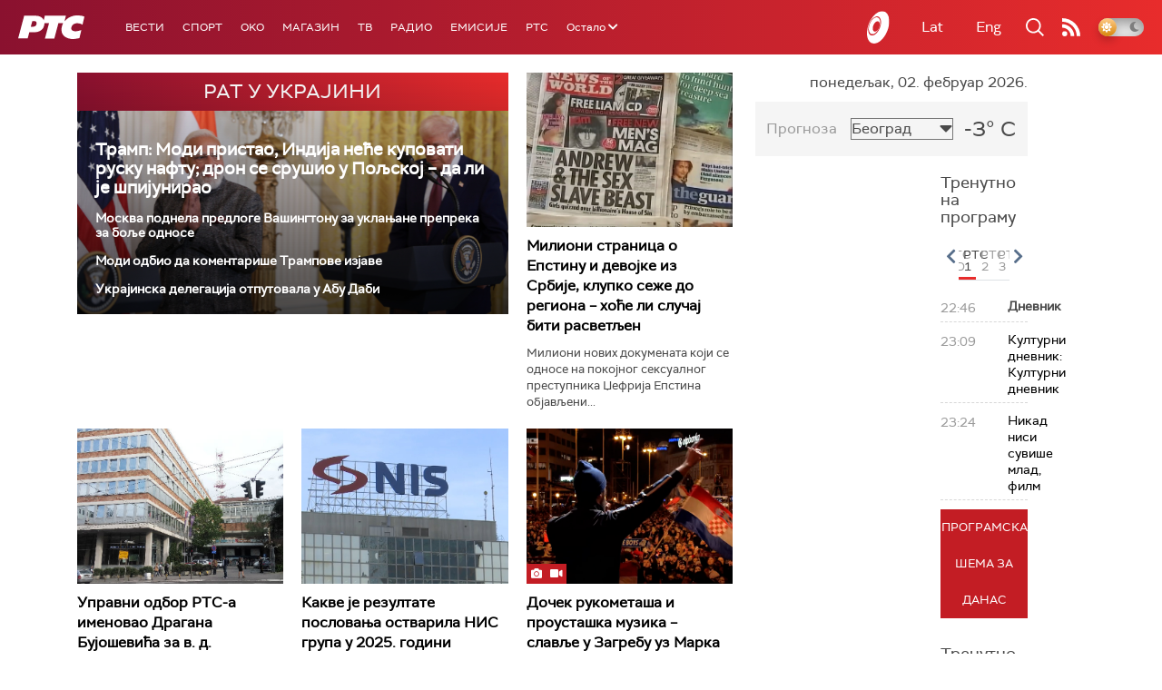

--- FILE ---
content_type: text/html;charset=UTF-8
request_url: https://www.rts.rs/ajax/epsilonScheme.jsp?itemId=&name=rts1
body_size: 399
content:






<div id="programList">
    
        <div class="programRow">
            <div class="time ColorOstalo">
                <span>22:46</span>
            </div>
            <div class="name current">
                
                
                    <span style="">Дневник</span>
                
            </div>
        </div>
    
        <div class="programRow">
            <div class="time ColorOstalo">
                <span>23:09</span>
            </div>
            <div class="name ">
                
                    <a href="/tv/rts1/5879231/kulturni-dnevnik.html">
                        <span style="">Културни дневник: Културни дневник</span>
                    </a>
                
                
            </div>
        </div>
    
        <div class="programRow">
            <div class="time ColorOstalo">
                <span>23:24</span>
            </div>
            <div class="name ">
                
                    <a href="/tv/rts1/5875442/nikad-nisi-suvise-mlad.html">
                        <span style="">Никад ниси сувише млад, филм</span>
                    </a>
                
                
            </div>
        </div>
    
</div>

<div class="programListFull">
    <a href="/tv/rts1/broadcast.html"> 
        Програмска шема за данас
    </a>
</div>

--- FILE ---
content_type: text/html;charset=UTF-8
request_url: https://www.rts.rs/ajax/epsilonScheme.jsp?itemId=&name=rts-drama
body_size: 325
content:






<div id="programList">
    
        <div class="programRow">
            <div class="time ColorOstalo">
                <span>22:42</span>
            </div>
            <div class="name current">
                
                    <a href="/tv/rts-drama/5871529/tv-teatar--carev-zatocenik.html">
                        <span style="">ТВ театар – Царев заточеник</span>
                    </a>
                
                
            </div>
        </div>
    
</div>

<div class="programListFull">
    <a href="/tv/rts-drama/broadcast.html"> 
        Програмска шема за данас
    </a>
</div>

--- FILE ---
content_type: text/html;charset=UTF-8
request_url: https://www.rts.rs/ajax/epsilonScheme.jsp?itemId=&name=radio-beograd-1
body_size: 330
content:






<div id="programList">
    
        <div class="programRow">
            <div class="time ColorOstalo">
                <span>22:20</span>
            </div>
            <div class="name ">
                
                
                    <span style="">РБ1, LAJMET - вести на албанском језику    </span>
                
            </div>
        </div>
    
        <div class="programRow">
            <div class="time ColorOstalo">
                <span>22:30</span>
            </div>
            <div class="name current">
                
                
                    <span style="">РБ1, Етника</span>
                
            </div>
        </div>
    
</div>

<div class="programListFull">
    <a href="/radio/radio-beograd-1/broadcast.html"> 
        Програмска шема за данас
    </a>
</div>

--- FILE ---
content_type: text/html; charset=utf-8
request_url: https://www.google.com/recaptcha/api2/aframe
body_size: 265
content:
<!DOCTYPE HTML><html><head><meta http-equiv="content-type" content="text/html; charset=UTF-8"></head><body><script nonce="DOgqwaDIq3AFYLcxvT1WLA">/** Anti-fraud and anti-abuse applications only. See google.com/recaptcha */ try{var clients={'sodar':'https://pagead2.googlesyndication.com/pagead/sodar?'};window.addEventListener("message",function(a){try{if(a.source===window.parent){var b=JSON.parse(a.data);var c=clients[b['id']];if(c){var d=document.createElement('img');d.src=c+b['params']+'&rc='+(localStorage.getItem("rc::a")?sessionStorage.getItem("rc::b"):"");window.document.body.appendChild(d);sessionStorage.setItem("rc::e",parseInt(sessionStorage.getItem("rc::e")||0)+1);localStorage.setItem("rc::h",'1770070037264');}}}catch(b){}});window.parent.postMessage("_grecaptcha_ready", "*");}catch(b){}</script></body></html>